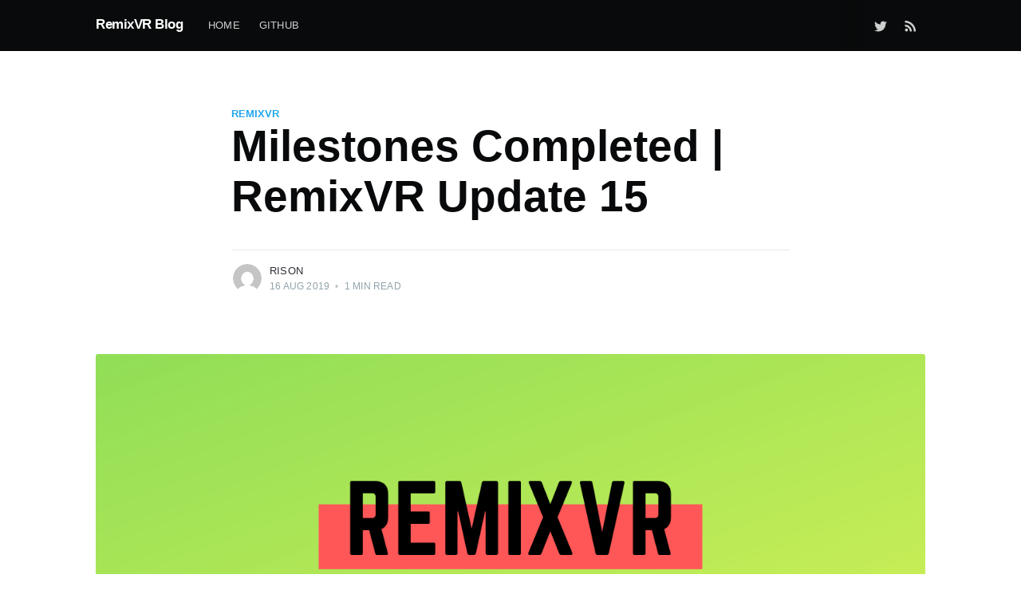

--- FILE ---
content_type: text/html; charset=utf-8
request_url: https://blog.remixvr.org/milestones-completed-remixvr-update-15/
body_size: 4946
content:
<!DOCTYPE html>
<html lang="en">
<head>

    <meta charset="utf-8" />
    <meta http-equiv="X-UA-Compatible" content="IE=edge" />

    <title>Milestones Completed | RemixVR Update 15</title>
    <meta name="HandheldFriendly" content="True" />
    <meta name="viewport" content="width=device-width, initial-scale=1.0" />

    <link rel="stylesheet" type="text/css" href="/assets/built/screen.css?v=e1fbacf1ad" />

    <link rel="shortcut icon" href="/favicon.png" type="image/png" />
    <link rel="canonical" href="https://blog.remixvr.org/milestones-completed-remixvr-update-15/" />
    <meta name="referrer" content="no-referrer-when-downgrade" />
    <link rel="amphtml" href="https://blog.remixvr.org/milestones-completed-remixvr-update-15/amp/" />
    
    <meta property="og:site_name" content="RemixVR Blog" />
    <meta property="og:type" content="article" />
    <meta property="og:title" content="Milestones Completed | RemixVR Update 15" />
    <meta property="og:description" content="In this 15th update video, we look the updates made to dashboard and remaining planned updated to GCED. GCED submission viewer now supports panoramas and videos. The dashboard includes search functionality and access to GCED dashboard. With this update, we have completed the planned product functionalities.  We&#x27;ll continue to work" />
    <meta property="og:url" content="https://blog.remixvr.org/milestones-completed-remixvr-update-15/" />
    <meta property="og:image" content="https://teliportmeblog.azureedge.net/teliportmeblog/2019/8/151855_remixvr-thumbnail-15.png" />
    <meta property="article:published_time" content="2019-08-15T19:11:16.000Z" />
    <meta property="article:modified_time" content="2019-08-15T19:11:16.000Z" />
    <meta property="article:tag" content="RemixVR" />
    
    <meta name="twitter:card" content="summary_large_image" />
    <meta name="twitter:title" content="Milestones Completed | RemixVR Update 15" />
    <meta name="twitter:description" content="In this 15th update video, we look the updates made to dashboard and remaining planned updated to GCED. GCED submission viewer now supports panoramas and videos. The dashboard includes search functionality and access to GCED dashboard. With this update, we have completed the planned product functionalities.  We&#x27;ll continue to work" />
    <meta name="twitter:url" content="https://blog.remixvr.org/milestones-completed-remixvr-update-15/" />
    <meta name="twitter:image" content="https://teliportmeblog.azureedge.net/teliportmeblog/2019/8/151855_remixvr-thumbnail-15.png" />
    <meta name="twitter:label1" content="Written by" />
    <meta name="twitter:data1" content="Rison" />
    <meta name="twitter:label2" content="Filed under" />
    <meta name="twitter:data2" content="RemixVR" />
    <meta name="twitter:site" content="@remix_vr" />
    <meta property="og:image:width" content="1280" />
    <meta property="og:image:height" content="720" />
    
    <script type="application/ld+json">
{
    "@context": "https://schema.org",
    "@type": "Article",
    "publisher": {
        "@type": "Organization",
        "name": "RemixVR Blog",
        "logo": "https://blog.remixvr.org/favicon.png"
    },
    "author": {
        "@type": "Person",
        "name": "Rison",
        "image": {
            "@type": "ImageObject",
            "url": "//www.gravatar.com/avatar/c1a7391156b8b461f29cc3d24370985d?s=250&d=mm&r=x",
            "width": 250,
            "height": 250
        },
        "url": "https://blog.remixvr.org/author/rison/",
        "sameAs": []
    },
    "headline": "Milestones Completed | RemixVR Update 15",
    "url": "https://blog.remixvr.org/milestones-completed-remixvr-update-15/",
    "datePublished": "2019-08-15T19:11:16.000Z",
    "dateModified": "2019-08-15T19:11:16.000Z",
    "image": {
        "@type": "ImageObject",
        "url": "https://teliportmeblog.azureedge.net/teliportmeblog/2019/8/151855_remixvr-thumbnail-15.png",
        "width": 1280,
        "height": 720
    },
    "keywords": "RemixVR",
    "description": "In this 15th update video, we look the updates made to dashboard and remaining\nplanned updated to GCED. GCED submission viewer now supports panoramas and\nvideos. The dashboard includes search functionality and access to GCED\ndashboard.\n\nWith this update, we have completed the planned product functionalities. \n\nWe&#x27;ll continue to work on documentation, smaller bug fixes and specific features\nrequested by teachers. We&#x27;ll bring the update video series to a pause during\nthis time, but will continue t",
    "mainEntityOfPage": {
        "@type": "WebPage",
        "@id": "https://blog.remixvr.org/"
    }
}
    </script>

    <meta name="generator" content="Ghost 3.5" />
    <link rel="alternate" type="application/rss+xml" title="RemixVR Blog" href="https://blog.remixvr.org/rss/" />
    <!-- Global site tag (gtag.js) - Google Analytics -->
<script async src="https://www.googletagmanager.com/gtag/js?id=UA-143222586-2"></script>
<script>
  window.dataLayer = window.dataLayer || [];
  function gtag(){dataLayer.push(arguments);}
  gtag('js', new Date());

  gtag('config', 'UA-143222586-2');
</script>

</head>
<body class="post-template tag-remixvr">

    <div class="site-wrapper">

        

<header class="site-header">
    <div class="outer site-nav-main">
    <div class="inner">
        <nav class="site-nav">
    <div class="site-nav-left-wrapper">
        <div class="site-nav-left">
                <a class="site-nav-logo" href="https://blog.remixvr.org">RemixVR Blog</a>
            <div class="site-nav-content">
                    <ul class="nav" role="menu">
    <li class="nav-home" role="menuitem"><a href="https://blog.remixvr.org/">Home</a></li>
    <li class="nav-github" role="menuitem"><a href="https://github.com/teliportme/remixvr/">Github</a></li>
</ul>

                    <span class="nav-post-title dash">Milestones Completed | RemixVR Update 15</span>
            </div>
        </div>
    </div>
    <div class="site-nav-right">
            <div class="social-links">
                    <a class="social-link social-link-tw" href="https://twitter.com/remix_vr" title="Twitter" target="_blank" rel="noopener"><svg xmlns="http://www.w3.org/2000/svg" viewBox="0 0 32 32"><path d="M30.063 7.313c-.813 1.125-1.75 2.125-2.875 2.938v.75c0 1.563-.188 3.125-.688 4.625a15.088 15.088 0 0 1-2.063 4.438c-.875 1.438-2 2.688-3.25 3.813a15.015 15.015 0 0 1-4.625 2.563c-1.813.688-3.75 1-5.75 1-3.25 0-6.188-.875-8.875-2.625.438.063.875.125 1.375.125 2.688 0 5.063-.875 7.188-2.5-1.25 0-2.375-.375-3.375-1.125s-1.688-1.688-2.063-2.875c.438.063.813.125 1.125.125.5 0 1-.063 1.5-.25-1.313-.25-2.438-.938-3.313-1.938a5.673 5.673 0 0 1-1.313-3.688v-.063c.813.438 1.688.688 2.625.688a5.228 5.228 0 0 1-1.875-2c-.5-.875-.688-1.813-.688-2.75 0-1.063.25-2.063.75-2.938 1.438 1.75 3.188 3.188 5.25 4.25s4.313 1.688 6.688 1.813a5.579 5.579 0 0 1 1.5-5.438c1.125-1.125 2.5-1.688 4.125-1.688s3.063.625 4.188 1.813a11.48 11.48 0 0 0 3.688-1.375c-.438 1.375-1.313 2.438-2.563 3.188 1.125-.125 2.188-.438 3.313-.875z"/></svg>
</a>
            </div>
                <a class="rss-button" href="https://feedly.com/i/subscription/feed/https://blog.remixvr.org/rss/" title="RSS" target="_blank" rel="noopener"><svg xmlns="http://www.w3.org/2000/svg" viewBox="0 0 24 24"><circle cx="6.18" cy="17.82" r="2.18"/><path d="M4 4.44v2.83c7.03 0 12.73 5.7 12.73 12.73h2.83c0-8.59-6.97-15.56-15.56-15.56zm0 5.66v2.83c3.9 0 7.07 3.17 7.07 7.07h2.83c0-5.47-4.43-9.9-9.9-9.9z"/></svg>
</a>

    </div>
</nav>
    </div>
</div></header>


<main id="site-main" class="site-main outer">
    <div class="inner">

        <article class="post-full post tag-remixvr ">

            <header class="post-full-header">

                <section class="post-full-tags">
                    <a href="/tag/remixvr/">RemixVR</a>
                </section>

                <h1 class="post-full-title">Milestones Completed | RemixVR Update 15</h1>


                <div class="post-full-byline">

                    <section class="post-full-byline-content">

                        <ul class="author-list">
                            <li class="author-list-item">

                                <div class="author-card">
                                    <img class="author-profile-image" src="//www.gravatar.com/avatar/c1a7391156b8b461f29cc3d24370985d?s&#x3D;250&amp;d&#x3D;mm&amp;r&#x3D;x" alt="Rison" />
                                    <div class="author-info">
                                        <h2>Rison</h2>
                                        <p>Read <a href="/author/rison/">more posts</a> by this author.</p>
                                    </div>
                                </div>

                                <a href="/author/rison/" class="author-avatar">
                                    <img class="author-profile-image" src="//www.gravatar.com/avatar/c1a7391156b8b461f29cc3d24370985d?s&#x3D;250&amp;d&#x3D;mm&amp;r&#x3D;x" alt="Rison" />
                                </a>

                            </li>
                        </ul>

                        <section class="post-full-byline-meta">
                            <h4 class="author-name"><a href="/author/rison/">Rison</a></h4>
                            <div class="byline-meta-content">
                                <time class="byline-meta-date" datetime="2019-08-16">16 Aug 2019</time>
                                <span class="byline-reading-time"><span class="bull">&bull;</span> 1 min read</span>
                            </div>
                        </section>

                    </section>


                </div>
            </header>

            <figure class="post-full-image">
                <img
                    srcset="https://teliportmeblog.azureedge.net/teliportmeblog/2019/8/151855_remixvr-thumbnail-15.png 300w,
                            https://teliportmeblog.azureedge.net/teliportmeblog/2019/8/151855_remixvr-thumbnail-15.png 600w,
                            https://teliportmeblog.azureedge.net/teliportmeblog/2019/8/151855_remixvr-thumbnail-15.png 1000w,
                            https://teliportmeblog.azureedge.net/teliportmeblog/2019/8/151855_remixvr-thumbnail-15.png 2000w"
                    sizes="(max-width: 800px) 400px,
                        (max-width: 1170px) 1170px,
                            2000px"
                    src="https://teliportmeblog.azureedge.net/teliportmeblog/2019/8/151855_remixvr-thumbnail-15.png"
                    alt="Milestones Completed | RemixVR Update 15"
                />
            </figure>

            <section class="post-full-content">
                <div class="post-content">
                    <p>In this 15th update video, we look the updates made to dashboard and remaining planned updated to GCED. GCED submission viewer now supports panoramas and videos. The dashboard includes search functionality and access to GCED dashboard.</p><p>With this update, we have completed the planned product functionalities. </p><p>We'll continue to work on documentation, smaller bug fixes and specific features requested by teachers. We'll bring the update video series to a pause during this time, but will continue to publish updates through Twitter and other channels. We feel video is not a good medium to share those kind of updates &amp; minor improvements.</p><p>We'll be back with videos to share our experience of building RemixVR. We also have plans to share our marketing efforts when we start it in full force. </p><p>The video series have been helpful not just in sharing updates, but also to keep us motivated each week. We recommend trying a weekly update video schedule for your product development.</p><figure class="kg-card kg-embed-card"><iframe width="480" height="270" src="https://www.youtube.com/embed/jTshQap84Gs?feature=oembed" frameborder="0" allow="accelerometer; autoplay; encrypted-media; gyroscope; picture-in-picture" allowfullscreen></iframe></figure>
                </div>
            </section>



        </article>

    </div>
</main>

<aside class="read-next outer">
    <div class="inner">
        <div class="read-next-feed">
                <article class="read-next-card">
                    <header class="read-next-card-header">
                        <h3><span>More in</span> <a href="/tag/remixvr/">RemixVR</a></h3>
                    </header>
                    <div class="read-next-card-content">
                        <ul>
                            <li>
                                <h4><a href="/gced-workflow-demo-remixvr-update-14/">GCED Workflow Demo | RemixVR Update 14</a></h4>
                                <div class="read-next-card-meta">
                                    <p><time datetime="2019-07-30">30 Jul 2019</time> –
                                        1 min read</p>
                                </div>
                            </li>
                            <li>
                                <h4><a href="/creating-gced-classes-activities-remixvr-update-13/">Creating GCED Classes &amp; Activities | RemixVR Update 13</a></h4>
                                <div class="read-next-card-meta">
                                    <p><time datetime="2019-07-23">23 Jul 2019</time> –
                                        1 min read</p>
                                </div>
                            </li>
                            <li>
                                <h4><a href="/global-citizenship-education-backend-remixvr-update-12/">Global Citizenship Education Backend | RemixVR Update 12</a></h4>
                                <div class="read-next-card-meta">
                                    <p><time datetime="2019-07-18">18 Jul 2019</time> –
                                        1 min read</p>
                                </div>
                            </li>
                        </ul>
                    </div>
                    <footer class="read-next-card-footer">
                        <a href="/tag/remixvr/">See all 18 posts
                            →</a>
                    </footer>
                </article>


                <article class="post-card post tag-remixvr ">

    <a class="post-card-image-link" href="/gced-workflow-demo-remixvr-update-14/">
        <img class="post-card-image"
            srcset="https://teliportmeblog.azureedge.net/teliportmeblog/2019/7/30108_remixvr-thumbnail-14.png 300w,
                    https://teliportmeblog.azureedge.net/teliportmeblog/2019/7/30108_remixvr-thumbnail-14.png 600w,
                    https://teliportmeblog.azureedge.net/teliportmeblog/2019/7/30108_remixvr-thumbnail-14.png 1000w,
                    https://teliportmeblog.azureedge.net/teliportmeblog/2019/7/30108_remixvr-thumbnail-14.png 2000w"
            sizes="(max-width: 1000px) 400px, 700px"
            src="https://teliportmeblog.azureedge.net/teliportmeblog/2019/7/30108_remixvr-thumbnail-14.png"
            alt="GCED Workflow Demo | RemixVR Update 14"
        />
    </a>

    <div class="post-card-content">

        <a class="post-card-content-link" href="/gced-workflow-demo-remixvr-update-14/">

            <header class="post-card-header">
                    <div class="post-card-primary-tag">RemixVR</div>
                <h2 class="post-card-title">GCED Workflow Demo | RemixVR Update 14</h2>
            </header>

            <section class="post-card-excerpt">
                    <p>In this update, we look at the workflow of GCED. Teachers can now create classrooms, create activities and respond to activities. The student submission page is also working. RemixVR's GCED</p>
            </section>

        </a>

        <footer class="post-card-meta">
            <ul class="author-list">
                <li class="author-list-item">
            
                    <div class="author-name-tooltip">
                        Rison
                    </div>
            
                    <a href="/author/rison/" class="static-avatar">
                        <img class="author-profile-image" src="//www.gravatar.com/avatar/c1a7391156b8b461f29cc3d24370985d?s&#x3D;250&amp;d&#x3D;mm&amp;r&#x3D;x" alt="Rison" />
                    </a>
                </li>
            </ul>
            <div class="post-card-byline-content">
                <span><a href="/author/rison/">Rison</a></span>
                <span class="post-card-byline-date"><time datetime="2019-07-30">30 Jul 2019</time> <span class="bull">&bull;</span> 1 min read</span>
            </div>
        </footer>

    </div>

</article>
        </div>
    </div>
</aside>




        <footer class="site-footer outer">
            <div class="site-footer-content inner">
                <section class="copyright"><a href="https://blog.remixvr.org">RemixVR Blog</a> &copy; 2026</section>
                <nav class="site-footer-nav">
                    <a href="https://blog.remixvr.org">Latest Posts</a>
                    
                    <a href="https://twitter.com/remix_vr" target="_blank" rel="noopener">Twitter</a>
                    <a href="https://ghost.org" target="_blank" rel="noopener">Ghost</a>
                </nav>
            </div>
        </footer>

    </div>


    <script
        src="https://code.jquery.com/jquery-3.4.1.min.js"
        integrity="sha256-CSXorXvZcTkaix6Yvo6HppcZGetbYMGWSFlBw8HfCJo="
        crossorigin="anonymous">
    </script>
    <script src="/assets/built/casper.js?v=e1fbacf1ad"></script>

    <script>
        // Parse the URL parameter
        function getParameterByName(name, url) {
            if (!url) url = window.location.href;
            name = name.replace(/[\[\]]/g, "\\$&");
            var regex = new RegExp("[?&]" + name + "(=([^&#]*)|&|#|$)"),
                results = regex.exec(url);
            if (!results) return null;
            if (!results[2]) return '';
            return decodeURIComponent(results[2].replace(/\+/g, " "));
        }

        // Give the parameter a variable name
        var action = getParameterByName('action');

        $(document).ready(function () {
            if (action == 'subscribe') {
                $('body').addClass("subscribe-success");
            }

            $('.subscribe-success-message .subscribe-close').click(function () {
                $('.subscribe-success-message').addClass('close');
            });

            // Reset form on opening subscrion overlay
            $('.subscribe-button').click(function() {
                $('.subscribe-overlay form').removeClass();
                $('.subscribe-email').val('');
            });
        });
    </script>

    <script>
    $(document).ready(function () {
        // FitVids - start
        var $postContent = $(".post-full-content");
        $postContent.fitVids();
        // FitVids - end

        // Replace nav with title on scroll - start
        Casper.stickyNavTitle({
            navSelector: '.site-nav-main',
            titleSelector: '.post-full-title',
            activeClass: 'nav-post-title-active'
        });
        // Replace nav with title on scroll - end

        // Hover on avatar
        var hoverTimeout;
        $('.author-list-item').hover(function () {
            var $this = $(this);

            clearTimeout(hoverTimeout);

            $('.author-card').removeClass('hovered');
            $(this).children('.author-card').addClass('hovered');

        }, function () {
            var $this = $(this);

            hoverTimeout = setTimeout(function () {
                $this.children('.author-card').removeClass('hovered');
            }, 800);
        });
    });
</script>


    

</body>
</html>
